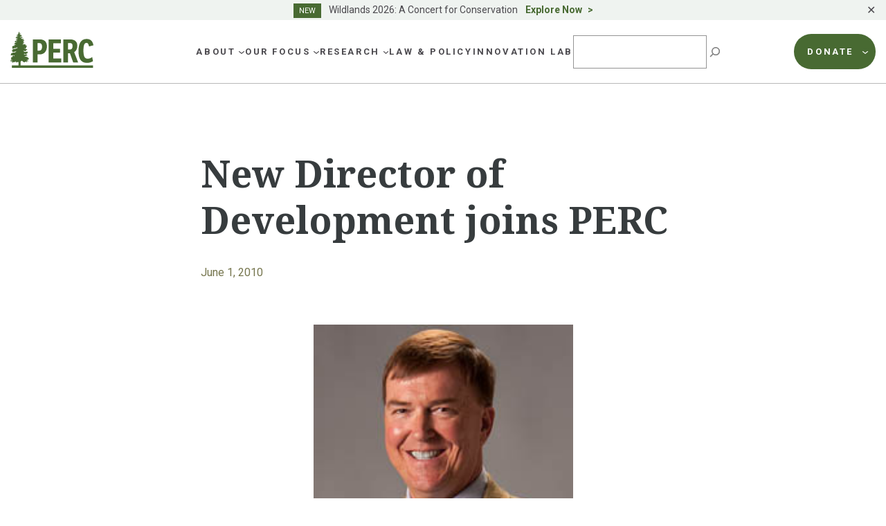

--- FILE ---
content_type: text/javascript
request_url: https://www.perc.org/wp-content/plugins/kadence-blocks/includes/assets/js/kt-accordion.min.js?ver=3.1.26
body_size: 3785
content:
(function(a,b){"object"==typeof exports&&"undefined"!=typeof module?module.exports=b():"function"==typeof define&&define.amd?define(b):a.KadenceAccordion=b()})(this,function(){"use strict";function a(a,b){if(!(a instanceof b))throw new TypeError("Cannot call a class as a function")}function b(a,b){for(var c,d=0;d<b.length;d++)c=b[d],c.enumerable=c.enumerable||!1,c.configurable=!0,"value"in c&&(c.writable=!0),Object.defineProperty(a,c.key,c)}function c(a,c,d){return c&&b(a.prototype,c),d&&b(a,d),a}function d(){return d=Object.assign||function(a){for(var b,c=1;c<arguments.length;c++)for(var d in b=arguments[c],b)Object.prototype.hasOwnProperty.call(b,d)&&(a[d]=b[d]);return a},d.apply(this,arguments)}function e(a){return f(a)||g(a)||h()}function f(a){if(Array.isArray(a)){for(var b=0,c=Array(a.length);b<a.length;b++)c[b]=a[b];return c}}function g(a){if(Symbol.iterator in Object(a)||"[object Arguments]"===Object.prototype.toString.call(a))return Array.from(a)}function h(){throw new TypeError("Invalid attempt to spread non-iterable instance")}(function(){function a(a,b){b=b||{bubbles:!1,cancelable:!1,detail:void 0};var c=document.createEvent("CustomEvent");return c.initCustomEvent(a,b.bubbles,b.cancelable,b.detail),c}return"function"!=typeof window.CustomEvent&&void(a.prototype=window.Event.prototype,window.CustomEvent=a)})(),Array.from||(Array.from=function(){var a=Object.prototype.toString,b=function(b){return"function"==typeof b||"[object Function]"===a.call(b)},c=function(a){var b=+a;return isNaN(b)?0:0!=b&&isFinite(b)?(0<b?1:-1)*Math.floor(Math.abs(b)):b},d=Math.pow(2,53)-1,e=function(a){var b=c(a);return Math.min(Math.max(b,0),d)};return function(a){var c=this,d=Object(a);if(null==a)throw new TypeError("Array.from requires an array-like object - not null or undefined");var f,g=1<arguments.length?arguments[1]:void 0;if("undefined"!=typeof g){if(!b(g))throw new TypeError("Array.from: when provided, the second argument must be a function");2<arguments.length&&(f=arguments[2])}for(var h,i=e(d.length),j=b(c)?Object(new c(i)):Array(i),l=0;l<i;)h=d[l],j[l]=g?"undefined"==typeof f?g(h,l):g.call(f,h,l):h,l+=1;return j.length=i,j}}()),function(a){var b=a.body||a.documentElement,c=b.style,d="",e="";""==c.WebkitAnimation&&(d="-webkit-"),""==c.MozAnimation&&(d="-moz-"),""==c.OAnimation&&(d="-o-"),""==c.WebkitTransition&&(e="-webkit-"),""==c.MozTransition&&(e="-moz-"),""==c.OTransition&&(e="-o-"),Object.defineProperty(Object.prototype,"onCSSAnimationEnd",{value:function(a){var b=function c(b){a(),b.target.removeEventListener(b.type,c)};return this.addEventListener("webkitAnimationEnd",b),this.addEventListener("mozAnimationEnd",b),this.addEventListener("oAnimationEnd",b),this.addEventListener("oanimationend",b),this.addEventListener("animationend",b),(""!=d||"animation"in c)&&"0s"!=getComputedStyle(this)[d+"animation-duration"]||a(),this},enumerable:!1,writable:!0}),Object.defineProperty(Object.prototype,"onCSSTransitionEnd",{value:function(a){var b=function c(b){a(),b.target.removeEventListener(b.type,c)};return this.addEventListener("webkitTransitionEnd",b),this.addEventListener("mozTransitionEnd",b),this.addEventListener("oTransitionEnd",b),this.addEventListener("transitionend",b),this.addEventListener("transitionend",b),(""!=e||"transition"in c)&&"0s"!=getComputedStyle(this)[e+"transition-duration"]||a(),this},enumerable:!1,writable:!0})}(document,window,0);var i=function(){function b(c,f){var g=this;a(this,b);var h="string"==typeof c?document.querySelector(c):c;if(null!=h){var i={headerClass:".kt-blocks-accordion-header",panelClass:".kt-accordion-panel",panelInnerClass:".kt-accordion-panel-inner",hiddenClass:"kt-accordion-panel-hidden",activeClass:"kt-accordion-panel-active",get hidenClass(){return this.hiddenClass},initializedClass:"kt-accordion-initialized",get initalisedClass(){return this.initializedClass},headerDataAttr:"data-kt-accordion-header-id",openMultiplePanels:!1,openHeadersOnLoad:[],headerOpenLabel:"",headerCloseLabel:"",roles:!0};this.settings=d({},i,f),this.container=h;var j=Array.from(this.container.children),k=[];Array.from(j).forEach(function(a){Array.from(a.children).forEach(function(a){k.push(a)})});var l=k.filter(function(a){return!a.classList.contains(g.settings.panelClass.substr(1))});this.headers=l.reduce(function(b,c){var d,f=Array.from(c.children).filter(function(a){return a.classList.contains(g.settings.headerClass.substr(1))});return!f.length&&c.children[0]&&c.children[0].children&&c.children[0].children.length&&(f=Array.from(c.children[0].children).filter(function(a){return a.classList.contains(g.settings.headerClass.substr(1))})),b=(d=[]).concat.apply(d,e(b).concat([f])),b},[]),this.panels=k.filter(function(a){return a.classList.contains(g.settings.panelClass.substr(1))}),this.toggleEl=void 0===this.settings.toggleEl?this.headers:Array.from(this.container.querySelectorAll(this.settings.toggleEl)),this.states=[].map.call(this.headers,function(){return{state:"closed"}}),this.ids=[].map.call(this.headers,function(){return{id:Math.floor(1e6*Math.random()+1)}}),this.toggling=!1,this.container?this.init():console.log("Something is wrong with you markup...")}}return c(b,[{key:"init",value:function(){this._setupAttributes(),this._initalState(),this.calculateAllPanelsHeight(),this._insertDataAttrs(),this._addListeners(),this._finishInitialization()}},{key:"_setRole",value:function(a,b){("boolean"==typeof this.settings.roles&&this.settings.roles||void 0!==this.settings.roles[a]&&!1!==this.settings.roles[a])&&b.setAttribute("role",a)}},{key:"_initalState",value:function(){var a=this.settings.openHeadersOnLoad;this.headers.forEach(function(a){a.setAttribute("aria-expanded",!1)}),a.length&&(this.toggling=!0,this._openHeadersOnLoad(a)),this._renderDom()}},{key:"_insertDataAttrs",value:function(){var a=this;this.headers.forEach(function(b,c){b.setAttribute(a.settings.headerDataAttr,c)})}},{key:"_finishInitialization",value:function(){this.container.classList.add(this.settings.initializedClass),this._setRole("presentation",this.container);var a=new CustomEvent("initialized");this.container.dispatchEvent(a)}},{key:"_addListeners",value:function(){var a=this;this.headers.forEach(function(b,c){b.addEventListener("click",function(){a.handleClick(b,c)}),b.addEventListener("keydown",function(b){var d=b.which.toString(),e=b.ctrlKey&&d.match(/33|34/);if(d.match(/38|40/)||e){var f=d.match(/34|40/)?1:-1,g=a.headers.length;a.headers[(c+g+f)%g].focus(),b.preventDefault()}else d.match(/35|36/)&&("36"===d?a.headers[0].focus():"35"===d?a.headers[a.headers.length-1].focus():void 0,b.preventDefault())}),b.addEventListener("startOpen",function(){a.handleClick(b,c,!0)})})}},{key:"handleClick",value:function(a,b,c){c||(c=!1);var d=this,e=this.settings.headerClass.substr(1);if(a.classList.contains(e)&&!1===this.toggling)this.toggling=!0,this.setState(b),this._renderDom();else if(c)var f=setInterval(function(){!1===d.toggling&&(d.toggling=!0,d.setState(b),d._renderDom(),clearInterval(f))},50)}},{key:"setState",value:function(a){var b=this,c=this.getState();this.settings.openMultiplePanels||c.filter(function(b,c){c!=a&&(b.state="closed")}),c.filter(function(c,d){if(d==a){var e=b.toggleState(c.state);return c.state=e}})}},{key:"_renderDom",value:function(){var a=this;this.states.filter(function(b,c){"open"===b.state&&a.open(c,!1)}),this.states.filter(function(b,c){"closed"===b.state&&a.close(c,!1)})}},{key:"open",value:function(a){var b=!(1<arguments.length&&void 0!==arguments[1])||arguments[1];b&&this.setState(a),this.togglePanel("open",a)}},{key:"close",value:function(a){var b=!(1<arguments.length&&void 0!==arguments[1])||arguments[1];b&&this.setState(a),this.togglePanel("closed",a)}},{key:"openAll",value:function(){var a=this;this.headers.forEach(function(b,c){a.togglePanel("open",c)})}},{key:"closeAll",value:function(){var a=this;this.headers.forEach(function(b,c){a.togglePanel("closed",c)})}},{key:"togglePanel",value:function(a,b){var c=this;if(void 0!==a&&void 0!==b)if("closed"===a){var d=this.headers[b],e=this.panels[b];if(!e.classList.contains(this.settings.hiddenClass)){e.setAttribute("data-panel-height",e.scrollHeight+"px"),e.style.height=e.scrollHeight+"px",e.offsetHeight,e.style.height="",e.classList.add("kt-panel-is-collapsing"),e.classList.remove(this.settings.activeClass),d.classList.remove(this.settings.activeClass),d.setAttribute("aria-expanded",!1);var f=1e3*parseFloat(getComputedStyle(e).transitionDuration);setTimeout(function(){return e.classList.add(c.settings.hiddenClass),e.classList.remove("kt-panel-is-collapsing"),c.toggling=!1},f)}}else if("open"===a){var g=this.headers[b],h=this.panels[b];if(!h.classList.contains(this.settings.activeClass)){h.classList.remove(this.settings.hiddenClass),h.style.height=0,h.offsetHeight,h.classList.add("kt-panel-is-expanding"),h.style.height=h.scrollHeight<parseInt(h.getAttribute("data-panel-height"))?parseInt(h.getAttribute("data-panel-height"))+"px":h.scrollHeight+"px",h.offsetHeight,g.classList.add(this.settings.activeClass),g.setAttribute("aria-expanded",!0);var i=window.document.createEvent("UIEvents");i.initUIEvent("resize",!0,!1,window,0),window.dispatchEvent(i);var j=1e3*parseFloat(getComputedStyle(h).transitionDuration);setTimeout(function(){return h.classList.add(c.settings.activeClass),h.style.height="",h.classList.remove("kt-panel-is-expanding"),c.toggling=!1},j)}}}},{key:"getState",value:function(){var a=this,b=0<arguments.length&&void 0!==arguments[0]?arguments[0]:[];if(b.length&&Array.isArray(b)){var c=b.map(function(b){return a.states[b]});return c}return this.states}},{key:"toggleState",value:function(a){if(void 0!==a)return"closed"===a?"open":"closed"}},{key:"_openHeadersOnLoad",value:function(){var a=this,b=0<arguments.length&&void 0!==arguments[0]?arguments[0]:[];if(b.length&&Array.isArray(b)){var c=b.filter(function(a){return null!=a});c.forEach(function(b){a.setState(b)})}}},{key:"_setupAttributes",value:function(){this._setupHeaders(),this._setupPanels(),this._insertDataAttrs()}},{key:"_setPanelHeight",value:function(){this.calculateAllPanelsHeight()}},{key:"calculatePanelHeight",value:function(a){var b=a.querySelector(this.settings.panelInnerClass),c=b.getBoundingClientRect();return a.setAttribute("data-panel-height","".concat(c.height,"px"))}},{key:"calculateAllPanelsHeight",value:function(){var a=this;this.panels.forEach(function(b){a.calculatePanelHeight(b)})}},{key:"_setupHeaders",value:function(){var a=this;this.headers.forEach(function(b,c){b.setAttribute("id","kt-accordion-header-".concat(a.ids[c].id)),b.setAttribute("aria-controls","kt-accordion-panel-".concat(a.ids[c].id))})}},{key:"_setupPanels",value:function(){var a=this;this.panels.forEach(function(b,c){b.setAttribute("id","kt-accordion-panel-".concat(a.ids[c].id)),b.setAttribute("aria-labelledby","kt-accordion-header-".concat(a.ids[c].id)),(!0===a.settings.roles||!1!==a.settings.roles.region)&&a._setRole("region",b)})}}]),b}();return i}),function(){"use strict";var a=!1;window.KadenceBlocksAccordion={scroll:function(a,b,c){if(!(0>=c)){var d=b-a.scrollTop;setTimeout(function(){a.scrollTop+=10*(d/c),a.scrollTop===b||scrollTo(a,b,c-10)},10)}},anchor:function(b){if(""!=window.location.hash){var c,d=location.hash.substring(1);if(!/^[A-z0-9_-]+$/.test(d))return;if(b.type&&"initialized"===b.type&&a)return;if(a=!0,c=document.getElementById(d),c&&c.classList.contains("wp-block-kadence-pane")){var e=document.querySelectorAll("#"+d+" .kt-blocks-accordion-header")[0];e.classList.contains("kt-accordion-panel-active")||(b.type&&"initialized"===b.type?window.setTimeout(function(){e.dispatchEvent(new Event("startOpen"))},50):e.dispatchEvent(new Event("startOpen")))}}},init:function(){for(var a=document.querySelectorAll(".kt-accordion-inner-wrap"),c=Array.from(a),d=0,e=c.length;d<e;d++){var f=c[d].getAttribute("data-allow-multiple-open"),g=c[d].getAttribute("data-start-open"),h=parseInt(g);if("none"!==g)for(var j=0,k=c[d].children.length;j<k;j++)if(c[d].children[j].classList.contains("kt-accordion-pane-"+parseInt(1+h))){h=j;break}c[d].addEventListener("initialized",window.KadenceBlocksAccordion.anchor,!1),new KadenceAccordion(c[d],{openHeadersOnLoad:"none"===g?[]:[parseInt(h)],headerClass:".kt-blocks-accordion-header",panelClass:".kt-accordion-panel",panelInnerClass:".kt-accordion-panel-inner",hiddenClass:"kt-accordion-panel-hidden",activeClass:"kt-accordion-panel-active",initializedClass:"kt-accordion-initialized",headerDataAttr:"data-kt-accordion-header-id",openMultiplePanels:!("true"!==f),roles:{presentation:!1,region:!0}})}window.addEventListener("hashchange",window.KadenceBlocksAccordion.anchor,!1)}},"loading"===document.readyState?document.addEventListener("DOMContentLoaded",window.KadenceBlocksAccordion.init):window.KadenceBlocksAccordion.init()}();